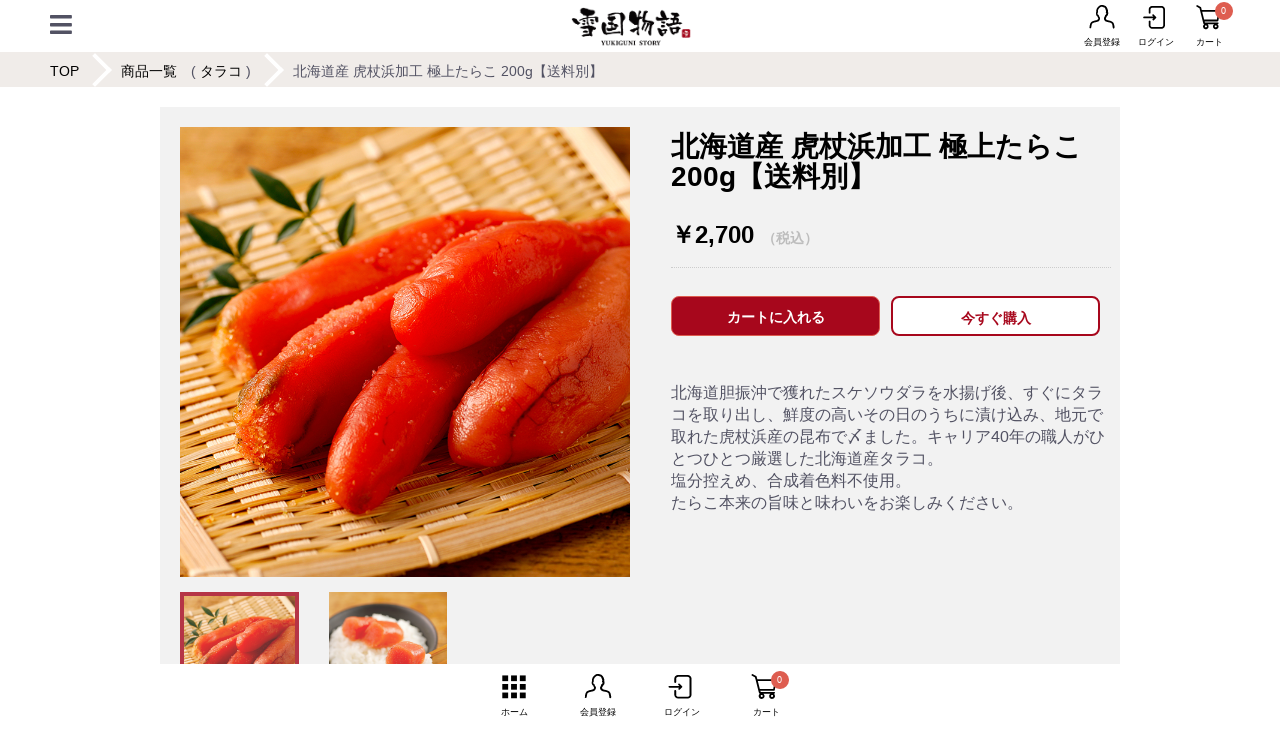

--- FILE ---
content_type: text/html; charset=UTF-8
request_url: https://yukigunistory.com/products/detail/64
body_size: 7095
content:
<!doctype html>
<html lang="ja">
<head prefix="og: http://ogp.me/ns# fb: http://ogp.me/ns/fb# product: http://ogp.me/ns/product#">

<!-- ▼GTM_head -->
            <!-- Google Tag Manager -->
<script>(function(w,d,s,l,i){w[l]=w[l]||[];w[l].push({'gtm.start':
new Date().getTime(),event:'gtm.js'});var f=d.getElementsByTagName(s)[0],
j=d.createElement(s),dl=l!='dataLayer'?'&l='+l:'';j.async=true;j.src=
'https://www.googletagmanager.com/gtm.js?id='+i+dl;f.parentNode.insertBefore(j,f);
})(window,document,'script','dataLayer','GTM-W33PJ46');</script>
<!-- End Google Tag Manager -->
        <!-- ▲GTM_head -->

    <meta charset="utf-8">
    <meta name="viewport" content="width=device-width, initial-scale=1, shrink-to-fit=no">
    <meta name="eccube-csrf-token" content="SrRc3KL9WbRvtoqkGSUolmMs0xWwN0pVq0NSqYVQcCM">
    <title>雪国物語 / 北海道産 虎杖浜加工 極上たらこ 200g【送料別】</title>
                            <meta property="og:type" content="og:product" /><meta property="og:title" content="北海道産 虎杖浜加工 極上たらこ 200g【送料別】" />
<meta property="og:image" content="https://yukigunistory.com//html/upload/save_image/0426180030_6086812ee5495.jpg" />
<meta property="og:description" content="" />
<meta property="og:url" content="https://yukigunistory.com/products/detail/64" />
<meta property="product:price:amount" content="2700"/>
<meta property="product:price:currency" content="JPY"/>
<meta property="product:product_link" content="https://yukigunistory.com/products/detail/64"/>
<meta property="product:retailer_title" content="雪国物語"/>
        <link rel="icon" href="/html/user_data/assets/img/common/favicon.ico">
    <link rel="stylesheet" href="https://stackpath.bootstrapcdn.com/bootstrap/3.4.1/css/bootstrap.min.css" integrity="sha384-HSMxcRTRxnN+Bdg0JdbxYKrThecOKuH5zCYotlSAcp1+c8xmyTe9GYg1l9a69psu" crossorigin="anonymous">
    <link rel="stylesheet" href="https://use.fontawesome.com/releases/v5.3.1/css/all.css" integrity="sha384-mzrmE5qonljUremFsqc01SB46JvROS7bZs3IO2EmfFsd15uHvIt+Y8vEf7N7fWAU" crossorigin="anonymous">
    <link rel="stylesheet" href="//cdn.jsdelivr.net/jquery.slick/1.6.0/slick.css">
    <link rel="stylesheet" href="/html/template/default/assets/css/style.css">
    	<style>

		.slick-slider {
			margin-bottom: 15px;
		}

		.slick-dots {
			position: absolute;
			bottom: -45px;
			display: block;
			width: 100%;
			padding: 0;
			list-style: none;
			text-align: center;
		}

		.slick-dots li {
			position: relative;
			display: inline-block;
			width: 20px;
			height: 20px;
			margin: 0 5px;
			padding: 0;

			cursor: pointer;
		}

		.slick-dots li button {
			font-size: 0;
			line-height: 0;
			display: block;
			width: 20px;
			height: 20px;
			padding: 5px;
			cursor: pointer;
			color: transparent;
			border: 0;
			outline: none;
			background: transparent;
		}

		.slick-dots li button:hover,
		.slick-dots li button:focus {
			outline: none;
		}

		.slick-dots li button:hover:before,
		.slick-dots li button:focus:before {
			opacity: 1;
		}

		.slick-dots li button:before {
			content: " ";
			line-height: 20px;
			position: absolute;
			top: 0;
			left: 0;
			width: 12px;
			height: 12px;
			text-align: center;
			opacity: .25;
			background-color: black;
			border-radius: 50%;

		}

		.slick-dots li.slick-active button:before {
			opacity: .75;
			background-color: black;
		}

		.slick-dots li button.thumbnail img {
			width: 0;
			height: 0;
		}
		.copyright {
		    margin-bottom: 170px;
		}
	</style>
    <script src="https://code.jquery.com/jquery-3.3.1.min.js" integrity="sha256-FgpCb/KJQlLNfOu91ta32o/NMZxltwRo8QtmkMRdAu8=" crossorigin="anonymous"></script>
    <script>
        $(function() {
            $.ajaxSetup({
                'headers': {
                    'ECCUBE-CSRF-TOKEN': $('meta[name="eccube-csrf-token"]').attr('content')
                }
            });
        });
    </script>
                    <!-- ▼GTM_head -->
            <!-- Google Tag Manager -->
<script>(function(w,d,s,l,i){w[l]=w[l]||[];w[l].push({'gtm.start':
new Date().getTime(),event:'gtm.js'});var f=d.getElementsByTagName(s)[0],
j=d.createElement(s),dl=l!='dataLayer'?'&l='+l:'';j.async=true;j.src=
'https://www.googletagmanager.com/gtm.js?id='+i+dl;f.parentNode.insertBefore(j,f);
})(window,document,'script','dataLayer','GTM-KBSHZJR');</script>
<!-- End Google Tag Manager -->
        <!-- ▲GTM_head -->

                <link rel="stylesheet" href="/html/user_data/assets/css/customize.css">
</head>
<body id="page_product_detail" class="product_page">

<!-- ▼GTM_body -->
            <!-- Google Tag Manager (noscript) -->
<noscript><iframe src="https://www.googletagmanager.com/ns.html?id=GTM-W33PJ46"
height="0" width="0" style="display:none;visibility:hidden"></iframe></noscript>
<!-- End Google Tag Manager (noscript) -->
        <!-- ▲GTM_body -->

        <!-- ▼GTM_body -->
            <!-- Google Tag Manager (noscript) -->
<noscript><iframe src="https://www.googletagmanager.com/ns.html?id=GTM-KBSHZJR"
height="0" width="0" style="display:none;visibility:hidden"></iframe></noscript>
<!-- End Google Tag Manager (noscript) -->
        <!-- ▲GTM_body -->


<div class="ec-layoutRole">
                <div class="ec-layoutRole__header">
                <!-- ▼ヘッダー(商品検索・ログインナビ・カート) -->
            	<div class="header" id="header">
		<div class="headerRow">
			<div class="menuDiv">
				<div class="ec-headerNav">
					<i class="fas fa-bars"></i>
					<i class="dli-close"></i>
				</div>
			</div>

			<div class="logoDiv">
				<h1>
					<a href="https://yukigunistory.com/">
						<img src="/html/template/default/assets/img/common/logo.png" alt="雪国物語">
					</a>
				</h1>
			</div>

			<div class="opDiv">
									<a href="https://yukigunistory.com/entry"  class="new-user">
						<img src="/html/template/default/assets/img/common/fa-user-o.svg" alt="会員登録">
						<span class="opDivStr">会員登録</span>
					</a>
					<a href="https://yukigunistory.com/mypage/login" class="login-in">
						<img src="/html/template/default/assets/img/common/fa-sign-in.svg" alt="ログイン">
						<span class="opDivStr">ログイン</span>
					</a>
				
				<a href="https://yukigunistory.com/cart"" class="cart">
					<img src="/html/template/default/assets/img/common/fa-shopping-cart.svg" alt="カート">
					<span class="ec-cartNavi__badge">0</span>
					<span class="opDivStr">カート</span>
				</a>
			</div>
		</div>
	</div>

	<div class="ec-menu_area">
		<div class="menu">
			<ul class="menu_area menu_area_1">
				<li><a href="/products/list">すべての商品を見る</a></li>
			</ul>
			<div class="next"></div>
				<ul class="category categoryLink">
					
				</ul>
			<div class="next"></div>

			 <ul class="menu_area menu_area_2">
				<li><a href="/help/about">雪国物語とは?</a></li>
				<li><a href="/guide">ご利用ガイド</a></li>
				<li><a href="/contact">お問い合わせ</a></li>
			</ul>
			
			<div class="next"></div>
			
			<div class="closeBottom">close</div>
			
		</div>
		
	</div>
        <!-- ▲ヘッダー(商品検索・ログインナビ・カート) -->

        </div>
    
                <div class="ec-layoutRole__contentTop">
                <!-- ▼パンクズ -->
            
<div id="header-image-main" class="breadcrumbs">
	<div id="header-image-main-inside">
	
		<!-- https://coliss.com/articles/build-websites/operation/css/breadcrumb-with-arrow-shaped-links.html -->
			<div id="breadcrumbs-container" class="cryout two-columns-right">
				<div id="breadcrumbs-container-inside">
					<div id="breadcrumbs">
						<nav id="breadcrumbs-nav" itemprop="breadcrumb">
							<a href="https://yukigunistory.com/" title="Home">
								<i class="icon-bread-home"></i>
								<span class="screen-reader-text">TOP</span>
							</a>
							
							<span class="icon-bread-arrow"></span>
							
							<a href="https://yukigunistory.com/products/list">
								<spann class="current">商品一覧</span>
							</a>
		
																																	<span class="current">
									(																			
																							<a href="https://yukigunistory.com/products/list?categorys_id=13">タラコ</a>
																																											
									)</span>
									<span class="icon-bread-arrow"></span>
									<span class="current">
										北海道産 虎杖浜加工 極上たらこ 200g【送料別】
									</span>
																					</nav>
					</div>
				</div>
			</div>
			
			</div>
</div>

        <!-- ▲パンクズ -->

        </div>
    
    <div class="ec-layoutRole__contents">
                
                
        <div class="ec-layoutRole__main">
                        
                        











	<div class="ec-productRole">
		<div class="ec-grid2">
			<div class="ec-grid2__cell">
				<div class="ec-sliderItemRole">

					<div class="item_visual">
													<div class="slide-item"><img src="/html/upload/save_image/0426180030_6086812ee5495.jpg"></div>
													<div class="slide-item"><img src="/html/upload/save_image/0518164657_60a370f15969a.jpg"></div>
											</div>
					<div class="item_nav">
													<div class="slideThumb" data-index="0"><img src="/html/upload/save_image/0426180030_6086812ee5495.jpg"></div>
													<div class="slideThumb" data-index="1"><img src="/html/upload/save_image/0518164657_60a370f15969a.jpg"></div>
											</div>
				</div>
			</div>
			<div class="ec-grid2__cell">
				<div class="ec-productRole__profile">
										<div class="ec-productRole__title">
						<h2 class="ec-headingTitle">北海道産 虎杖浜加工 極上たらこ 200g【送料別】</h2>
					</div>

																															<div class="ec-productRole__price">
													<div class="ec-price">
								<span class="ec-price__price">￥2,700</span>
								<span class="ec-price__tax"></span>
								<span class="zei">（税込）</span>
							</div>
												
					</div>
											<form action="https://yukigunistory.com/products/add_cart/64" method="post" id="form1" name="form1" class="productsForm1">
								<div class="ec-productRole__actions">
																		<inuput type="hidden" name="quantity" value="1">
								</div>
								<div class="ec-productRole__btn">
									<button type="submit" class="ec-blockBtn--action add-cart">
										カートに入れる
									</button>
								</div>
							<input type="hidden" id="product_id" name="product_id" value="64" /><input type="hidden" id="ProductClass" name="ProductClass" value="73" /><div class="form-group"><label for="quantity" class="required">Quantity</label><input type="number" id="quantity" name="quantity" required="required" min="1" maxlength="9" class="form-control" value="1" /></div><input type="hidden" id="_token" name="_token" value="CFgAEhC7U9FO3qp668xf7VSaxfgsqOBGpq9Ctglj0aU" />
						</form>
										<div class="ec-modal">
						<div class="ec-modal-overlay">
							<div class="ec-modal-wrap">
								<span class="ec-modal-close"><span class="ec-icon"><img src="/html/template/default/assets/icon/cross-dark.svg" alt=""/></span></span>
								<div id="ec-modal-header" class="text-center">カートに追加しました。</div>
								<div class="ec-modal-box">
									<div class="ec-role">
										<span class="ec-inlineBtn--cancel">お買い物を続ける</span>
										<a href="https://yukigunistory.com/cart" class="ec-inlineBtn--action">カートへ進む</a>
									</div>
								</div>
							</div>
						</div>
					</div>
										<form action="https://yukigunistory.com/products/add_cart/64" method="post" id="form1" name="form1"  class="productsForm2">
							<div class="ec-productRole__actions">
																<inuput type="hidden" name="quantity" value="1">
							</div>
							<div class="ec-productRole__btn">
								<button type="submit" class="ec-blockBtn--action add-cart-new ">
									今すぐ購入
								</button>
							</div>
						
					</form>
										
				</div>
				<div class="ec-productRole__description description1">
					北海道胆振沖で獲れたスケソウダラを水揚げ後、すぐにタラコを取り出し、鮮度の高いその日のうちに漬け込み、地元で取れた虎杖浜産の昆布で〆ました。キャリア40年の職人がひとつひとつ厳選した北海道産タラコ。<br />
塩分控えめ、合成着色料不使用。<br />
たらこ本来の旨味と味わいをお楽しみください。
				</div>
			</div>
		



		</div>
		<dvi class="clear"></dvi>
					<div class="ec-productRole__description productFreeArea">
				 <dl>
	<dt>名称</dt>
	<dd>北海道産 虎杖浜加工 極上たらこ</dd>
	<dt>内容量</dt>
	<dd>200g</dd>
	<dt>原材料</dt>
	<dd>すけそうたら卵（北海道産）、食塩／調味料（アミノ酸等）、ソルビット、酸化防止剤（ビタミンC）、酒精、ナイアシン、トレハロース、ｐH調整剤、甘味料（アセスルファムK、スクラロース）、発色剤（亜硝酸Na）</dd>
	<dt>お召し上がり方</dt>
	<dd>
		解凍してそのまま、又は焼いてお召し上がりください。
	</dd>
<dt>賞味期限</dt>
	<dd>
【冷凍】1ヶ月以内（冷凍−18℃以下で保存）※印字されている賞味期限は業務用の冷凍庫にて−18℃以下で保たれた一定の温度管理のもと保管をした場合の期限となっております。ご家庭用の冷凍庫の場合は、業務用冷凍庫に比べて保存温度が高いため品質が損なわれる可能性がございます。なるべく早めにお召し上がりいただくことを推奨致します。（解凍後は当日中）<br>
【冷蔵】当日中	</dd>

	<dt>発送方法</dt>
	<dd>
		冷凍発送
	</dd>
	<dt>原料原産地</dt>
	<dd>
		北海道産
	</dd>
</dl>
			</div>
				
							<div class="ec-productRole__category">
										<ul class="ec-productRole__tags">
																									<li class="ec-productRole__tag tag_c"><a href="https://yukigunistory.com/products/list?categorys_id=13">タラコ</a></li>
																	</ul>
			</div>
		
		
	</div>




<div class="cart_footer">
											<form action="https://yukigunistory.com/products/add_cart/64" method="post" id="form1" name="form1" class="productsForm1">
							
								<div class="ec-productRole__actions">
																		<inuput type="hidden" name="quantity" value="1">
								</div>
								<div class="ec-productRole__btn">
									<button type="submit" class="ec-blockBtn--action add-cart">
										カートに入れる
									</button>
								</div>
								
							</form>
						
						
												<form action="https://yukigunistory.com/products/add_cart/64" method="post" id="form1" name="form1"  class="productsForm2">
						
							<div class="ec-productRole__actions">
																<inuput type="hidden" name="quantity" value="1">
							</div>
							<div class="ec-productRole__btn">
								<button type="submit" class="ec-blockBtn--action add-cart-new ">
									今すぐ購入
								</button>
							</div>
						
						
					</form>

</div>

                                </div>

                    </div>

        
                <div class="ec-layoutRole__footer">
                <!-- ▼フッター -->
            <div class="ec-footerRole">
	<div class="ec-footerRole__inner">
		<div class="ec-footerTitle">
			
			<div class="en"><img src="/html/template/default/assets/img/common/0.png" alt="雪国物語"></div>
		
			<div class="ec-footerTitle__logo">
				<a href="https://yukigunistory.com/">
					<img src="/html/template/default/assets/img/common/logo.png" alt="雪国物語">
				</a>
			</div>

		</div>
		<ul class="ec-footerNavi">
			<li class="ec-footerNavi__link ec-footerNavi__link_first">
				<a href="/">トップ</a>
			</li>
			<li class="ec-footerNavi__link">
				<a href="https://yukigunistory.com/help/company">会社概要</a>
			</li>
			<li class="ec-footerNavi__link">
				<a href="https://yukigunistory.com/guide">ご利用ガイド</a>
			</li>
			<li class="ec-footerNavi__link">
				<a href="https://yukigunistory.com/help/about">雪国物語とは？</a>
			</li>
			<li class="ec-footerNavi__link">
				<a href="/user_data/how_to_eat">美味しい食べ方</a>
			</li>
			<li class="ec-footerNavi__link">
				<a href="https://yukigunistory.com/help/privacy">プライバシーポリシー</a>
			</li>
			<li class="ec-footerNavi__link">
				<a href="https://yukigunistory.com/help/tradelaw">特定商取引法に基づく表記</a>
			</li>
			<li class="ec-footerNavi__link">
				<a href="https://yukigunistory.com/contact">お問い合わせ</a>
			</li>
		</ul>
		<div class="sns">
		
		</div>
		<div class="ec-footerTitle copyright">
			<div class="ec-footerTitle__copyright">© YUKIGUNI STORY</div>
		</div>
	</div>
</div>

<div class="footerMenu">
	<div class="menu">
		<a href="https://yukigunistory.com/" class="home">
			<img src="/html/template/default/assets/img/common/fa-shopping-home.svg" alt="ホーム">
			<span class="opDivStr">ホーム</span>
		</a>
				<a href="https://yukigunistory.com/entry"  class="new-user">
			<img src="/html/template/default/assets/img/common/fa-user-o.svg" alt="会員登録">
			<span class="opDivStr">会員登録</span>
		</a>
		<a href="https://yukigunistory.com/mypage/login" class="login-in">
			<img src="/html/template/default/assets/img/common/fa-sign-in.svg" alt="ログイン">
			<span class="opDivStr">ログイン</span>
		</a>
		
		<a href="https://yukigunistory.com/cart"" class="cart">
			<img src="/html/template/default/assets/img/common/fa-shopping-cart.svg" alt="カート">
			<span class="ec-cartNavi__badge">0</span>
			<span class="opDivStr">カート</span>
		</a>
	</div>
</div>

        <!-- ▲フッター -->

        </div>
    </div><!-- ec-layoutRole -->

<div class="ec-overlayRole"></div>
<div class="ec-drawerRoleClose"><i class="fas fa-times"></i></div>
<div class="ec-drawerRole">
        </div>
<div class="ec-blockTopBtn pagetop">ページトップへ</div>
<script src="https://stackpath.bootstrapcdn.com/bootstrap/3.4.1/js/bootstrap.min.js" integrity="sha384-aJ21OjlMXNL5UyIl/XNwTMqvzeRMZH2w8c5cRVpzpU8Y5bApTppSuUkhZXN0VxHd" crossorigin="anonymous"></script>
<script src="https://cdn.jsdelivr.net/jquery.slick/1.6.0/slick.min.js"></script>
<script>
var eccube_lang = {
    "common.delete_confirm":"削除してもよろしいですか?"
}
</script><script src="/html/template/default/assets/js/function.js"></script>
<script src="/html/template/default/assets/js/eccube.js"></script>
	<script>
		eccube.classCategories = {"__unselected":{"__unselected":{"name":"\u9078\u629e\u3057\u3066\u304f\u3060\u3055\u3044","product_class_id":""}},"__unselected2":{"#":{"classcategory_id2":"","name":"","stock_find":true,"price01":"","price02":"2,700","price01_inc_tax":"","price02_inc_tax":"2,700","product_class_id":"73","product_code":"64","sale_type":"1"}}};

		// 規格2に選択肢を割り当てる。
		function fnSetClassCategories(form, classcat_id2_selected) {
			var $form = $(form);
			var product_id = $form.find('input[name=product_id]').val();
			var $sele1 = $form.find('select[name=classcategory_id1]');
			var $sele2 = $form.find('select[name=classcategory_id2]');
			eccube.setClassCategories($form, product_id, $sele1, $sele2, classcat_id2_selected);
		}

			</script>
	<script>
		$(function() {
			$(".ec-productRole__description").each(function(){
				$(this).html( $(this).html().replace(/((http|https|ftp):\/\/[\w?=&.\/-;#~%-]+(?![\w\s?&.\/;#~%"=-]*>))/g, '<a href="$1" target="break">$1</a> ') );
			});
		
			// bfcache無効化
			$(window).bind('pageshow', function(event) {
				if (event.originalEvent.persisted) {
					location.reload(true);
				}
			});

			$('.item_visual').slick({
				dots: false,
				arrows: false,
				responsive: [{
					breakpoint: 768,
					settings: {
						dots: true
					}
				}]
			});

			$('.slideThumb').on('click', function() {
				var index = $(this).attr('data-index');
				$('.item_visual').slick('slickGoTo', index, false);
			})
		});
	</script>
	<script>
		$(function() {
			$('.add-cart').on('click', function(event) {
				
				
				// 個数フォームのチェック
				if ($('#quantity').val() < 1) {
					$('#quantity')[0].setCustomValidity('1以上で入力してください。');
					return true;
				} else {
					$('#quantity')[0].setCustomValidity('');
				}

				event.preventDefault();
				$form = $('#form1');
				$.ajax({
					url: $form.attr('action'),
					type: $form.attr('method'),
					data: $form.serialize(),
					dataType: 'json',
					beforeSend: function(xhr, settings) {
						// Buttonを無効にする
						$('.add-cart').prop('disabled', true);
					}
				}).done(function(data) {
					// レスポンス内のメッセージをalertで表示
					$.each(data.messages, function() {
						$('#ec-modal-header').html(this);
					});

					$('.ec-modal').show()

					// カートブロックを更新する
					$.ajax({
						url: "https://yukigunistory.com/block/cart",
						type: 'GET',
						dataType: 'html'
					}).done(function(html) {
						$('.ec-headerRole__cart').html(html);
					});
				}).fail(function(data) {
					alert('カートへの追加に失敗しました。');
				}).always(function(data) {
					// Buttonを有効にする
					$('.add-cart').prop('disabled', false);
				});
			});

			$('.add-cart-new').on('click', function(event) {
				
				
				// 個数フォームのチェック
				if ($('#quantity').val() < 1) {
					$('#quantity')[0].setCustomValidity('1以上で入力してください。');
					return true;
				} else {
					$('#quantity')[0].setCustomValidity('');
				}

				event.preventDefault();
				$form = $('#form1');
				$.ajax({
					url: $form.attr('action'),
					type: $form.attr('method'),
					data: $form.serialize(),
					dataType: 'json',
					beforeSend: function(xhr, settings) {
						// Buttonを無効にする
						$('.add-cart').prop('disabled', true);
					}
				}).done(function(data) {
					// レスポンス内のメッセージをalertで表示
					$.each(data.messages, function() {
						$('#ec-modal-header').html(this);
					});

					//$('.ec-modal').show()

					// カートブロックを更新する
					$.ajax({
						url: "https://yukigunistory.com/block/cart",
						type: 'GET',
						dataType: 'html'
					}).done(function(html) {
						$('.ec-headerRole__cart').html(html);
					});
				}).fail(function(data) {
					alert('カートへの追加に失敗しました。');
				}).always(function(data) {
					// Buttonを有効にする
					$('.add-cart').prop('disabled', false);
					location.href ="/shopping";
				});
			});
		});
		$('.ec-modal-overlay, .ec-modal .ec-inlineBtn--cancel').on('click', function() {
			location.reload();
		});
	</script>
    <script src="/html/user_data/assets/js/customize.js"></script>
</body>
</html>


--- FILE ---
content_type: text/css
request_url: https://yukigunistory.com/html/user_data/assets/css/customize.css
body_size: 8805
content:
/* カスタマイズ用CSS */

@media (min-width: 751px) {
	.pc, .main_visual_pc{
		display: block;
	}
	.sp, .main_visual_sp{
		display: none;
	}
	.notPc{
		display: none!important;
	}
}

@media (max-width: 750px) {
	.pc, .main_visual_pc{
		display: none;
	}
	.sp, .main_visual_sp{
		display: block;
	}
	
}

.notShow{
	display: none!important;

}
.couponErrStr{
	color: #DE5D50;
}

h1 {
	margin: initial;
}

.clear {
	display: flex;
	clear: left;
}

#header, .ec-layoutRole .ec-layoutRole__contents {
	width: 100%;
	max-width: 1200px;
	margin: 0px auto;
}

.ec-footerNavi .ec-footerNavi__link a {
	text-decoration: initial;
	display: block;
}

.headerRow {
	width: 100%;
	max-width: 1200px;
	height: 50px;
	position: fixed;
	display: flex;
	justify-content: space-between;
}

.ec-layoutRole__contentTop {
	padding-top: 42px!important;
}

.headerRow div {
	float: left;
	height: 50px;
}

.l_25 {
	margin-left: 2.5%;
}

.r_25 {
	margin-right: 2.5%;
}

.menuDiv{
	width:33%;
}
.logoDiv{
	width:33%;
}
.opDiv{
	width:34%;
	text-align: right;
	margin-top:5px;
	float: right;
	margin-right:5px;
}

.opDiv a{
	text-align: center;
}
.logoDiv h1 {
	text-align: center;
	margin: 0px auto;
	padding: 5px;
	max-height: 50px;
}

.logoDiv a img {
	width: auto;
	max-height: 40px;
	margin-top:2px;
}

.opDiv .new-user, .opDiv .login-in, .opDiv .cart, .opDiv .mypage{
	width:50px;
	display:inline-block;
}
.opDiv .new-user img, .opDiv .login-in img, .opDiv .cart img, .opDiv .mypage img{
	width:38px;
}
.opDivStr::before{
	content: "\A";
	white-space: pre;
}
.opDivStr{
	color: black;
	font-size: 9px;
	padding:0px;
	margin-top:-5px;
}
.opDivStr.small{
	font-size: 8px;
}
.opDiv .cart, .menu .cart{
	position: relative;
}

.opDivStr:hover, .opDivStr:hover {
	text-decoration: none;
}
.ec-cartNavi__badge {
	width: 18px;
	display: inline-block;
	border-radius: 99999px;
	box-sizing: border-box;
	padding: 6px;
	height: 18px;
	font-size: 9px;
	line-height: 0.7;
	vertical-align: top;
	color: #fff;
	text-align: left;
	white-space: nowrap;
	background-color: #DE5D50;
	position: absolute;
	right: 2px;
	top: -3px;
}

.menu .cart .ec-cartNavi__badge {
	right: 2px;
	top: -3px;
}

.footerMenu .menu a{
	width:50px;
	display:inline-block;
	margin: 0px 15px;
}
.footerMenu .menu a img{
	width:40px;
}

/* ヘッダー メニュー*/

.ec-headerNav {
	padding: 7.5px 10px;
	width: 50px;
	font-size: 25px;
	cursor: pointer;
}

.login {
	padding: 10px 10px 0px;
}

.ec-cartNavi {
	padding: 10px 0 0 0px;
	background-color: inherit;
}
/*
.ec-cartNavi .ec-cartNavi__badge {
	background-color: inherit!important;
	left: 35%!important;
	top: 12px!important;
	font-size: 14px!important;
	z-index: 99!important;
	color: #525263!important;
}
*/
.ec-cartNavi .ec-cartNavi__icon {
	font-size: 25px;
}
.block_10.r_25.login{
	margin-left:-10px;
	margin-right:15px;
}
.block_10.r_25.login{
	padding-right:20px;
}
.main {
	display: inline-block;
}

.main * img {
	display: inline-block;
	width: 100%;
	max-width: 1200px;
	height: auto;
	padding: 10px ;
	margin-top: 60px;
	margin-bottom:5px;
	border-radius: 20px;
	overflow: hidden;
}

.slick-dots{
	position: initial;
	background: #ebe6e2;
	margin:-10px auto 0px;
	padding-bottom:5px;
}

.slick-dots  li, .slick-dots ul li button, .slick-dots  li button::before {
	width: 40px;
	height: 5px;
	border-radius: 5px;
}

.main div {
	background: #ebe6e2;
}


/* メニュー */

.activeMenu {
	display: block !important;
	height: 100%;
	position: fixed;
	background: #fff;
	margin-top: 50px;
	overflow: scroll;
	width: 100%;
	z-index: 99;
}

.categoryLink {
	cursor: pointer;
}


.fa-shopping-cart::before {
    content: "";
    position: absolute;
    width:50px;
    height:50px;
	/* background-image: url(/html/template/default/assets/img/common/cart_on.png);  */
		background-image: url(/html/template/default/assets/img/common/fa-shopping-cart.svg); 
	background-repeat:no-repeat;
}

.sp_login{
    width:50px;
    height:auto;
	margin-left:-10px;
}

/* 検索 */

.ec-headerSearch {
	background-color: #666666;
	padding: 10px;
}


/* パンクズ */

#breadcrumbs {
	background-color: #f0ece9;
	padding: 3px;
	margin: 10px 0px 0px;
	width: 100%;
	display: block !important;
	white-space: nowrap;
}

#breadcrumbs-nav {
	max-width: 1200px;
	margin: 0px auto;
}

a, a:hover {
	text-decoration: none;
}

.ec-headerNav {
	text-align: initial;
}

body {
	background-color: #fff;
}

.categoryLabel, .searchForm_closeBtn, .searchbottomArea, .tagLabel {
	cursor: pointer;
}

.ec-searchnavRole .ec-searchnavRole__infos {
	border-top: initial;
}

.ec-productRole{
	max-width:1200px;
}

.burner{
	background: #f7f7f7;
	padding: 20px 20px 0px;
	display: inline-block;
	width:100%;
	
}
.burner div img{
	width:100%;
	margin-bottom:20px;
}

.dli-close {
	display: none;
	vertical-align: middle;
	color: #333;
	line-height: 1;
	width: 0.9em;
	height: 0.1em;
	background: currentColor;
	position: relative;
	transform: rotate(45deg);
	top: -2px;
}

.ec-cartNavi {
	width: 45px;
}

.dli-close::before {
	content: '';
	position: absolute;
	top: 0;
	left: 0;
	width: 100%;
	height: 100%;
	background: inherit;
	border-radius: inherit;
	transform: rotate(90deg);
}

.searchbottomArea {
	color: #fff;
	width: 200px!important;
	border: 1px solid #cab270;
	background: #cab270;
	border-radius: 4px;
	margin: 40px auto 20px auto;
	padding: 10px;
	text-align: center;
}

.closeBottom {
	background-color: white;
	border-color: #666666;
	border: 2px solid;
	color: #666666;
	border-radius: 30px;
	width: 200px;
	height: 40px;
	margin: 40px auto;
	font-size: 16px;
	text-align: center;
	padding-top: 7px;
	cursor: pointer;
}

.ec-search_area div {
	width: 100%;
}

.searchForm_closeBtn, .ec-menu_area {
	display: none;
}

.is-open {
	margin-left: 40px;
}

.is-open {
	background-color: #f2f2f2!important;
	background-image: none!important;
}

.searchForm_closeBtn span {
	position: absolute;
	display: block;
	width: 14px;
	height: 2px;
	left: calc(50% - 7px);
	background: #403a39;
	border-radius: 4px;
}

.searchForm_closeBtn {
	width: 35px;
	height: 35px;
	background: #f2f2f2;
	border-radius: 50%;
	margin-right: 5px;
	position: absolute;
	left: 4px;
}

.searchForm_closeBtn span:first-child {
	-webkit-transform: rotate(-45deg);
	transform: rotate(-45deg);
	top: calc(50% - 1px);
}

.searchForm_closeBtn span:nth-child(2) {
	-webkit-transform: rotate(45deg);
	transform: rotate(45deg);
	top: calc(50% - 1px);
}

.ec-headerNaviRole {
	margin: 0 auto;
	padding-left: 0px;
	padding-right: 0px;
	padding-top: 5px;
	box-sizing: border-box;
	font-size: 16px;
	line-height: 1.4;
	color: #525263;
	-webkit-text-size-adjust: 100%;
	width: 100%;
	max-width: 1920px;
	display: flex;
	justify-content: space-between;
	align-items: center;
	padding-bottom: 0px;
	position: fixed;
	top: -40px;
	left: 0;
	height: auto;
	background-color: #fff;
	z-index: 99;
	height: 160px;
}

.headerRow, .ec-headerRole__navSP {
	width: 100%;
	background-color: #fff;
	z-index: 99;
}

.ec-layoutRole__contents {
	z-index: -1;
}

.ec-headerSearch .ec-headerSearch__keyword {
	color: #525263;
	border: 1px solid #ccc;
	background-color: #f6f6f6;
	border-radius: 10px;
	width: 100%;
}

.ec-headerSearch .ec-headerSearch__keyword input[type="search"] {
	width: 100%;
	height: 100%;
	border-radius: 50px;
	padding: 4px 0 4px 30px;
	-webkit-transition: .1s;
	transition: .1s;
	background-color: #f2f2f2;
	background-image: url(/html/template/default/assets/icon/search-dark.svg); 
	background-repeat: no-repeat;
	background-position: 10px;
	background-size: 12px auto;
}

.ec-headerRole__title {
	max-width: 120px;
}

.ec-headerRole_left {
	float: left;
}

.ec-headerRole_right {
	float: right;
}

.ec-headerNaviRole .ec-headerNaviRole__nav {
	display: inline;
}

.categoryLabel, .tagLabel, .ec-newItemRole__tag li {
	margin: 0px 4px 8px 0px;
	padding: 4px 5px;
	color: #cab270!important;
	font-size: 12px;
	border: 1px solid #cab270;
	background: #fff;
	border-radius: 4px;
	display: inline-block;
}

.activeLabel {
	color: #fff!important;
	background: #cab270;
}

.closeSearchArea {
	width: 100px;
	height: 20px;
	display: inline-flex;
	position: fixed;
	cursor: pointer;
	margin: 10px auto;
	background-color: #cab270;
	text-align: center;
}

.descriptionStr {
	margin: 0px 0px 20px 0px;
	line-height: 1.8;
}

.descriptionStr {
	line-height: 1.8;
}

.ec-headerTitle__title {
	padding-top: 5px;
	padding-left: 10px;
}

.menu_area {
	clear: both;
	width: 100%;
	float: none;
	display: block;
	left: 0px;
	list-style-type: none;
	padding: 0px;
	margin: 0px;
}

.menu_area li {
	clear: both;
	width: 100%;
	float: none;
	border-bottom: 1px solid #f0efe9;
	padding: 10px;
}

.menu_area li a, .screen-reader-text {
	color: black;
}

.category li a {
	color: #fff;
}

.menu_area_1 li:nth-child(1) {
	border-bottom: 1px solid #f0efe9;
	border-top: 1px solid #f0efe9;
}

.menu_area_2 li:nth-child(1) {
	border-top: 1px solid #f0efe9;
	margin-bottom: 100;
}

.ec-menu_area .next {
	clear: both;
	width: 100%;
	float: left;
}

.activeMenuBody {
	display: none;
}

.ec-menu_area .category {
	width: 100%;
	background: #fafafa;
	display: inline-block !important;
	padding: 0px;
	border-bottom: 1px solid #f0efe9;
	padding: 10px 0px 10px 0px;
}

.ec-menu_area .category li {
	float: left;
	margin: 5px 3%;
	width: 44%;
}

.ec-menu_area .category li {
	display: -webkit-box;
	display: -ms-flexbox;
	display: flex;
	-webkit-box-align: center;
	-ms-flex-align: center;
	align-items: center;
	-webkit-box-pack: center;
	-ms-flex-pack: center;
	justify-content: center;
	background-position-x: 0%;
	background-position-y: 0%;
	background-size: auto;
	border-radius: 4px;
	padding: 35px;
	background-size: cover;
	background-position: 50%;
	position: relative;
	font-weight: bolder;
	text-shadow: 1px 2px 3px #808080;
}

.ec-menu_area .category li a {
	width: 100%;
	height: 10px;
}


.productsForm1 .form-group {
	display: none;
}

.productsForm1, .productsForm2 {
	float: left;
	width: 47.5%;
}

.ec-role .ec-inlineBtn--cancel, .ec-role .ec-inlineBtn--action {
	width: 200px;
	margin: 10px;
	0px;
}

.productsForm1 {
	margin-right: 2.5%
}

.productsForm2 {
	margin-left: 2.5%
}

.ec-menu_area * li {
	list-style: none;
}

.ec-search_area {
	display: none;
}

.ec-search_area div p {
	margin: 20px 0px 10px;
}

.showSearch {
	height: auto;
	display: block;
	background: #fafafa;
	z-index: 99;
	padding: 10px 40px 40px 40px;
	width: 100%;
	max-width: 100%;
	min-width: 100%;
}

.categoryList1 {
	min-height: 120px;
}

.categoryList1 ul {
	list-style: none;
	border-radius: 10px;
	padding-left: 20px;
	display: inline-block;
	width: 100%;
}

.categoryList1 h2 {
	font-size: 10px;
	margin-left: 20px;
}

.categoryList1 .list {
	overflow-x: scroll;
}

.categoryList1 .list ul {
	overflow-x: scroll;
	display: flex;
	width: 100%;
}

.categoryList1 .list ul li {
	float: left;
	width: 80px;
	height: 110px;
	margin-right: 20px;
}

.categoryList1 .list ul li img {
	width: 80px;
	height: 80px;
}

.categoryList1 .list ul li div {
	font-size: 14px;
	color: #525263;
	text-align: center;
	margin-top: 10px;
}

.topItemList {
	background: #f7f7f7;
	padding: 20px 0px;
	display: inline-block;
	width: 100%;
}

.categoryList2 {
	min-height: 200px;
	background: #f7f7f7;
	margin-top: -10px;
	padding-top: 20px;
	display: inline-block;
	width: 100%;
}

.popular h2, .new h2, .categoryList h2, .categoryList2 h2 {
	font-size: 18px;
	margin-left: 20px;
	font-weight: bold;
}

.arrow {
	position: relative;
	display: inline-block;
}

.arrow::after {
	content: '';
	width: 9px;
	height: 9px;
	border: 0px;
	border-top: solid 2px #525263;
	border-right: solid 2px #525263;
	-ms-transform: rotate(#525263);
	-webkit-transform: rotate(45deg);
	transform: rotate(45deg);
	position: absolute;
	top: 50%;
	left: 105%;
	margin-top: 0px;
}

.categoryList2 ul {
	list-style: none;
	border-radius: 10px;
	padding-left: 20px;
	display: inline-block;
	width: 100%;
	margin-bottom: 50px;
}

.categoryList2 ul li {
	width: 100%;
	font-weight: bold;
}

.categoryList2 ul li:last-child {
	border-bottom: inherit!important;
}

.topLabel {
	background-color: #efefef;
}

.topLabelFirst .topLabel {
	background-color: #f5a623;
	color: white;
}

.topLabelFirst .topLabel {
	border-radius: 10px 0px 0 0;
}

.topLabelFirst .topName {
	border-radius: 0 10px 0 0;
}

.last .topLabel, .last .topLabel img {
	border-radius: 0 0 0px 10px;
}

.last .topName {
	border-radius: 0 0 10px 0;
}

.topName {
	color: #525263;
}

.topName span {
	position: relative;
	display: inline-block;
	float: right;
}

.topName span::after {
	content: '';
	width: 9px;
	height: 9px;
	border: 0px;
	border-top: solid 2px #525263;
	border-right: solid 2px #525263;
	-ms-transform: rotate(#525263);
	-webkit-transform: rotate(45deg);
	transform: rotate(45deg);
	position: absolute;
	margin-top: 7px;
}

.topName, .topLabel {
	float: left;
}

.topLabel {
	width: 20%;
	height: 60px;
	float: left;
	border-bottom: solid 1px #efefef;
}

.topLabelFirst a .topLabel {
	text-align: center;
}

.topLabel img {
	height: 100%;
	width: 100%;
	text-align: left;
	object-fit: cover;
}

.topLabel h5 {
	padding-top: 12px;
	font-weight: bold;
}

.topName {
	width: 75%;
	height: 60px;
	background-color: white;
	border-bottom: solid 1px #efefef;
	padding: 20px 20px 20px 20px;
}

body {
	position: relative;
}

.footerMenu {
	text-align: center;
	position: fixed;
	bottom: 0;
	width: 100%;
	background-color: white;
	z-index: 1000;
	text-align: center;
	display: inline-block;
}

.footerMenu .menu {
	padding-top: 10px;
	text-align: center;
	display: inline-block;
}

.footerMenu .menu div {
	max-width: 80px;
	padding: 0px;
	width: 80px;
	display: inline-block;
	text-align: center;
}

.footerMenu .menu div a p {
	text-align: center;
	margin: 5px auto;
	width: 80px;
}

.footerMenu .menu .login {}

.footerMenu .menu div a p {
	font-size: 8px;
	color: gray;
}
.footerMenu .ec-cartNavi .ec-cartNavi__icon{
	top:-21px;
	right:10px;
}


.ec-footerNavi {
	padding: 0;
	color: white;
	list-style: none;
	text-align: center;
}

.ec-productRole__profile, .ec-productRole__description, .ec-productRole__category {
	padding: 0px 5px!important;
}

.ec-productRole__description {
	word-break: break-all;
}

.ec-productRole .ec-productRole__category {
	border-bottom: initial;
}

.ec-productRole__description dl dt {
	background-color: rgb(242, 242, 242);
	padding: 5px;
}

.ec-productRole__description dl dd {
	padding: 5px;
	border-left: 1px solid rgb(242, 242, 242);
	border-right: 1px solid rgb(242, 242, 242);
	border-bottom: 1px solid rgb(242, 242, 242);
}

.ec-newItemRole__list {
	overflow-x: scroll;
	display: flex;
	width: 100%;
	flex-wrap: initial!important;
}

.ec-newItemRole__listItem {
	flex: 0 0 calc(40%);
	float: left;
	position: relative;
	margin-right: 3%!important;
	border-radius: 10px;
}

.ec-newItemRole .ec-newItemRole__listItemTitle {
	margin: 10px;
	font-weight: initial;
}

.ec-newItemRole__listItem a img {
	border-radius: 15px 15px 0px 0px;
}

.ec-newItemRole__listItem a p {
	padding: 10px;
}

.ec-newItemRole__listItem{
	position:relative;
}

.ec-newItemRole__listItemPrice {
	text-align: right;
	font-size: 18px!important;
	margin-right: 5px;

}

.ec-newItemRole__tag {
	margin-left: 5px;
}

.ec-cartNavi .ec-headerNav__itemLink {
	display: none!important;
}

.ec-shelfGrid .ec-shelfGrid__item-image {
	width: 100%;
	height: auto;
}

.ec-shelfGrid .ec-shelfGrid__item:nth-child(2n + 1) {
	margin-right: 4%;
}

.ec-shelfGrid .ec-shelfGrid__item {
	width: 48%;
	display: flex;
	flex-direction: column;
}

.ec-searchnavRole .ec-searchnavRole__counter {
	margin-bottom: 0px;
}

.result {
	background: #f2f2f2;
	border-radius: 4px;
	width: 90%;
	margin: 20px 5%;
	padding: 10px 10px 20px 10px;
}

.result .search {
	text-align: center;
	text-decoration-line: underline;
	color: #cab270;
	cursor: pointer;
}

.ec-sliderRole, .ec-newItemRole {
	padding: 0px;
}

.keyword {
	font-weight: 10;
}

.keyword .word {
	margin-left: 10px;
	height: 40px;
}

.ec-pageHeader h1 {
	border-top: initial;
}

.ec-pageHeader {
	text-align: center;
	margin: 20px 0px;
}

.ec-footerTitle {
	padding: 10px 0 5px;
}

.en img{
	width: 30px!important;
	height: 30px!important;

}

.ec-footerRole {
	border-top: initial;
	margin-top: 10px!important;
	background: white;
	color: #7d7d7d;
	font-weight: 500;
}

.ec-footerNavi__link_first a {
	border-top: 2px solid #f7f7f7;
}

.ec-footerNavi .ec-footerNavi__link a {
	border-bottom: 2px solid #f7f7f7;
	padding: 10px 0!important;
}

.ec-footerTitle, .ec-footerNavi .ec-footerNavi__link a, #breadcrumbs-nav a {
	color: black!important;
}

.ec-footerTitle__logo * {
	max-width: 130px;
	height: auto;
}

.ec-productRole, .ec-sliderItemRole {
	padding:10px;
	margin-bottom:0px;
}
.ec-productRole{
	background: rgb(242, 242, 242);
}
.ec-productRole .slick-dots {
	display: none!important; 
}

.slick-dots {
/*	display: none!important; */
}

.ec-productRole__category {
	margin-top: 30px;
}

.ec-productRole .ec-productRole__tags {
	border-bottom: initial;
}

.ec-newItemRole__listItemTitle, .ec-newItemRole__listItemPrice, .tradelaw * a, #breadcrumbs-nav * a, .link {
	color: black!important;
}

.copyright {
	margin-bottom: 80px;
}

.ec-layoutRole__main {
	padding-bottom: 0px;
}

.ec-newItemRole__listItem {
	background: white;
}

.ec-headerNav__itemLink {
	display: block!important;
}


.about p {
	margin-bottom: 20px;
}

.ec-borderedDefs {
	border-top: initial;
}

.ec-shelfGrid__item * img {
	border-radius: 10px;
}

.price02-default {
	text-align: right;
	font-size: 20px!important;
}

.ec-shelfGrid__item-image {
	height: auto!important;
}

.nextPage {
	width: 250px;
	text-align: center;
	height: 40px;
	background-color: #e4051e;
	color: white;
	border-radius: 30px;
	padding-top: 8px;
	cursor: pointer;
	margin: 0px auto;
}
.ec-productRole .ec-productRole__price, .ec-headingTitle{
	color: initial;
	font-weight: bold;
}
.ec-headingTitle{
	font-size:28px!important;
}
.ec-price .ec-price__price{
	padding:0px;
	font-size: 24px;
}
.zei{
	font-size:14px;
	color : #bdbdbd;
}
.description1{
	width:100%;
	float:left;
	display: inline-block;
	margin:20px 0px; 
}
.item_nav{
	overflow-x: scroll;
	display: flex!important;
	flex-wrap: nowrap!important;
	margin-bottom:20px;
}
.item_nav .slideThumb{
	min-width:120px;
}

.slideThumbNow img{
	border: 4px solid;
	color: #a7071c;
}
.ec-blockBtn--action{
	background-color : #a7071c;
}

.productsForm2 .ec-productRole__btn button, .productsForm1 .ec-productRole__btn button, .ec-blockBtn--cancel, .ec-blockBtn--action {
	border-radius: 8px!important;
}

.productsForm2 .ec-productRole__btn button, .ec-blockBtn--cancel{
	background-color: white!important;
	border-color: #a7071c!important;
	border: 2px solid!important;
	color: #a7071c!important;
}

.favorite_btn .ec-productRole__btn button {
	border-radius: 30px;
}
.ec-productRole .ec-productRole__btn{
	max-width:100%;
	width:100%;
	min-width:100%;
}

.notStock, .notStockFooter{
	margin:10px 0%;
	width:100%;
	max-width:100%;
}
.notStockFooter{
	margin:0px 10%;
	width:80%;
}

.line-right {
	border-right: 1px solid white;
}

.ec-newItemRole__tag {
	list-style: none;
	float: left;
	left: 0px;
	right: 0px;
	display: inline-block;
	text-align: left;
	padding-left: 0px;
}

.ec-newItemRole__tag li {
	float: left;
}

.ec-newItemRole__tag li a {
	color: #cab270!important;
}

.ec-newItemRole__listItemPrice {
	float: right;
}

.sp_about {
	height: 25px!important;
	width: auto!important;
	margin-right: 10px;
}

.cart_footer {
	display:none;
	bottom: 0;
	opacity: 0;
	position: fixed;
	transition: opacity .3s linear 0s;
	z-index: 1000;
	left: 50%;
	transform: translateX(-50%);
	width: 100%;
	opacity: 1 !important;
	padding: 10px 0px 75px 0px;
	background: #f5f5f5;
}
.cart_footer .productsForm1, .cart_footer .productsForm2{
	width: 40%;
	
}
.cart_footer .productsForm1 {
    margin-right: 5%;
    margin-left: 5%;
}

.nextAdd{
	border-radius: 30px;
	min-width:200px;
	margin-bottom:10px
}

.ec-input, .ec-orderDelivery__address{
	overflow-wrap: break-word;
	word-wrap: break-word;
}

.ec-productRole .ec-productRole__tag{
	margin-bottom:5px;
}
.ec-layoutRole__mainBottom * .ec-headerSearch, #page_product_list * .ec-headerSearch{
	display: block;
}

.ec-heading-bold{
	font-size: 20px;
}
h3{
	font-size: 16px;
}
.amazonImg, .cardImg, .atoharaiImg{
	max-width:280px!important;
	margin-top:10px;
	max-height:100px;
}
.amazonImg{
	max-width:150px!important;
}
.ec-off1Grid__cell h3{
	text-decoration: underline;
}

.ec-sliderItemRole .slideThumb{
	margin-bottom:5px;
}
.productFreeArea dl{
	display: flex; flex-wrap: wrap;
}
.productFreeArea dl dt, .productFreeArea dl dd {
	display: flex;
	flex-direction: column;
	justify-content: center;
	box-sizing: border-box;
}
.productFreeArea dl dt {
	background-color: #f5eee5!important;
	padding: 5px;
	float:left;
	width:30%;
	border-bottom: 2px solid #fbfbfb;
}
.productFreeArea dl dd {
	float:left;
	padding: 5px;
	border-left: 2px solid #fbfbfb;
	border-right: 2px solid #fbfbfb;
	border-bottom: 2px solid #fbfbfb;;
	background-color:white;
	width:70%;
}


.icon-bread-arrow{
    content: "";
    width: 24px;
    height: 24px;
    border-right: 4px solid #FFF;
    border-top: 4px solid #FFF;
    display: inline-block;
    transform: rotate(45deg);
    top: 3px;
	position: relative;
}
.current, .screen-reader-text{
	top:-3px;
	position: relative;
	margin-left:10px;
}

.descriptionStr h5{
	font-size: 16px!important;
	text-decoration:underline;
}
.descriptionStr h6{
	font-size: 14px!important;
}
.notlineB{
	border:0px;
}
.deliveryTable{
	overflow: scroll;
	width:300px;
	height :300px;
	text-align: center;
	display: inline-block;
}
.deliveryTable tbody{
	width:300px;
}
.deliveryTable * {
	font-size: 13px!important;
}
.deliveryTable * *{
	padding:2px;
}

.ec-productRole .ec-productRole__category a{
	color:white;
	background :#cccccc;
	padding:5px 10px;;
	border-radius: 3px;

}
.ec-productRole .ec-productRole__tag{
	border:initial;
	padding: 0px;
}
.topItemList.product_page, .burner.product_page{
	background: rgb(242, 242, 242);
}

.burner div a img{
	border-radius: 15px;
}

.category1set{
	border-radius:50%;
}

.ec-layoutRole__footer{
	margin-top:20px;
}

.ec-off1Grid__cell{
	margin:0px auto;
	width:100%;
}
.ec-off1Grid .ec-off1Grid__cell, ! .guide .ec-off1Grid .ec-off1Grid__cell{
	margin: auto;
}

#login_mypage * .ec-login__actions, #login_mypage * .ec-blockBtn--action{
	width: 90%;
	margin-top:0px!important;
}

#login_mypage * .ec-blockBtn--action a{
	color : white;
}

#coupon{
	display: none;
}

.notlist{
	width: 80%;
	margin: 20px 10%;
}
.ec-login .ec-login__link{
	margin-top: 0px;
}
.ec-login .ec-login__link a{
	color : white;
}
.ec-login .ec-login__link a.bk{
	color : black !important;
}

.productsForm1.top{
	width : 95%!important;
}
.productsForm1.top .ec-productRole__btn {
	min-width : initial!important;
}


@media (max-width: 750px) {
	#login_mypage * .ec-login__actions, #login_mypage * .ec-blockBtn--action{
		width: 100%;
		margin:20px 0px!important;
	}

	.ec-cartNavi .ec-cartNavi__badge{
		padding-left:7px;
	}
	.header .ec-cartNavi .ec-cartNavi__icon{
		top:-15px;
	}
	.ec-headerSearch, .ec-headerNaviRole .ec-headerNaviRole__search {
		width: 100%;
		margin: 0px auto;
		display: block;
	}

	.top__contents {
		background: #f5f1eb;
	}

	.ec-sliderItemRole .item_nav {
		display: block;
	}

	.ec-sliderItemRole .item_nav {
		background: rgb(242, 242, 242);
		padding: 10px 0px;
	}

	.ec-sliderItemRole .item_nav .slideThumb {
		float: left;
		width: 40%;
	}

	.slick-slider {
		margin-bottom: 0px!important;
	}

	.ec-layoutRole__main {
		position: relative;
		box-sizing: border-box;
	}

	.cart_footer {
		bottom: 0;
		opacity: 0;
		position: fixed;
		transition: opacity .3s linear 0s;
		z-index: 1000;
		left: 50%;
		transform: translateX(-50%);
		width: 100%;
		opacity: 1 !important;
		padding: 20px 0px 75px 0;
		background: #f5f5f5;
	}

	.product_page{
		max-width:100%;
		width:100%;
	}
	
	.new-div{
		background: #f7f7f7;
	}
	.ec-newsRole__news{
		background: white;
		padding: 20px;
	}
	.new-div .ec-newsRole .new h2{
		margin-left: 0px!important;
	}
	
	.new-div .ec-newsRole{
		padding:0px;
	}
	.notlist{
		margin: 30px 0%;
	}

	.about {
		padding:0px;
	}
	
	.about.main{
		padding: 30px 0px;
		width: 80%;
		margin:0px auto;
		display:block;
	}
	.about.main h1{
		text-align: center;
		margin-bottom: 20px;
		font-family: 'NotoSerifCJKjpYoko';
		font-size: 5vw;
		font-weight: 900;
	}
	.about.main p{
		font-size: 3.2vw;
		line-height: 5.5vw;
		font-family: 'NotoSerifCJKjpYoko';
	}
	
	.about.contents{
		color:white;
		background-image: url(/html/template/default/assets/img/about/sp_4.jpg);
		background-size:cover;
		padding: 30px 10%;
	}
	
	.about.contents p{
		font-size: 3.2vw;
		line-height: 5.5vw;
		font-family: 'NotoSerifCJKjpYoko';
	}
	
	
	.about.contents img{
		margin: 11.0vw auto 3.5vw;
		text-align: center;
		width:100%;
		height:auto;
	}
	.about.quality1, .about.quality2{
		text-align: center;
		padding: 20px 8%;
	}
	.about.quality1 span{
		top: 10vw;
		position: relative;
	}
	.about.quality1{
		background-image: url(/html/template/default/assets/img/about/sp_7.png);
		background-size:cover;
		margin-bottom:10vw;
	}
	.about.quality1 p{
		font-size: 4.0vw;
		line-height: 6.5vw;
		font-family: 'NotoSerifCJKjpYoko';
	}
	.about.quality2{
	}
	.about.quality2 p{
		font-size: 3.2vw;
		line-height: 5.5vw;
  font-family: 'NotoSerifCJKjpYoko';
	}
	
	.about.quality1 h3, .about.quality2 h3{
		font-size: 5.0vw;
		line-height: 5.5vw;
		font-family: 'NotoSerifCJKjpYoko';
	}
}

.ec-footerNavi .ec-footerNavi__link {
	display: block;
}
[class^="ec-blockBtn--"] {
	border-radius: 30px;
}

.lp{
	width:100%;
	margin:20px 0px;
}
.lp img{
	height:auto;
	width:100%;
}
.lp-Role{
	margin-top:0px!important;
}

.ec-productRole .ec-productRole__actions .ec-select select{
	min-width: 100%;
	max-width: 100%;
}
.price02-default{
	font-size: 15px!important;
}
@media (min-width: 751px) {
	.notStockFooter{
		margin:0px 20%;
		width:60%;
	}

	.productsForm1.top{
		width : 88%!important;
	}

	.burner div{
		width:49%!important;
		float:left!important;
	}
	.burner div:nth-child(odd){
		margin-right: 2%;
	}

	.categoryList2.product_page{
		display:none;
	}

	.lp{
		margin:20px auto 0px auto;
		padding:0px 15px;
	}
	.lp img{
		width:100%;
	}
	
	.ec-newItemRole{
		margin:0px 20px;
	}
	.ec-footerTitle{
		margin-top:20px;
	}
	.ec-footerRole__inner{
		border-top: 2px solid #f7f7f7;
	}
	.ec-footerNavi .ec-footerNavi__link a{
		border: initial!important;
	}
	.ec-newItemRole__listItem {
		flex: 0 0 calc(25%);
	}

	.ec-layoutRole__contentBottom {
		margin: 0px auto;
		max-width: 1200px;
	}
	
	/* カテゴリー数が増えたら、削除*/
	.categoryList1 .list {
	/*	overflow-x: initial; */
	}
	/* カテゴリー数が増えたら、削除*/
	.categoryList1 .list ul {
	/*	overflow-x: initial; */
	}

	body {
		margin-top: 0px;
	}

	.ec-headerRole__title, .ec-headerNaviRole__search, .ec-headerNaviRole__menu {
		display: flex;
	}

	.ec-headerRole__navPC, .ec-shelfRole {
		width: 100%;
		max-width: 1200px;
	}

	.ec-headerTitle .ec-headerTitle__title a {
		margin-bottom: initial;
	}

	.ec-headerRole__title {
		max-width: 17%;
		float: left;
		margin-right: 2%;
	}

	.ec-headerRole__navPC_search {
		margin-top: 300px;
	}

	.ec-layoutRole__main {
		margin-bottom: initial;
	}

	.searchForm_closeBtn {
		left: initial;
	}

	.ec-headerSearch .ec-headerSearch__keyword {
		float: initial;
	}

	.ec-headerSearch {
		text-align: center;
		margin-left: auto;
		margin-right: auto;
	}

	.ec-headerNaviRole__search {
		width: 52%;
		float: left!important;
		display: block!important;
		margin-top: 15px!important;
		margin-left: 3%;
	}

	.ec-headerNaviRole__menu {
		width: 255px;
		height: 65px;
		max-width: 255px;
		float: right;
		margin-left: 0%;
	}

	.showSearch {
		top: 0px;
		position: relative;
		text-align: left;
		width: 100%;
		max-width: 1200px;
		margin-left: auto;
		margin-right: auto;
		padding-left: 100px;
		padding-right: 100px;
	}

	.is-open {
		overflow: initial!important;
	}

	.ec-headerSearch .ec-headerSearch__keyword input[type="search"] {
		height: 30px;
	}

	.ec-cartNavi {
		border-radius: initial;
		box-sizing: border-box;
		padding: 10px;
		min-width: 70px;
	}

	.ec-cartNavi .ec-cartNavi__badge {
		left: -14px;
		top: -5px;
	}

	.ec-headerNav .ec-headerNav__item, .ec-headerNav .ec-headerNav__itemIcon, .ec-cartNavi .ec-cartNavi__icon {
		font-size: 20px;
	}

	.ec-headerNav__itemLink {
		margin: 0px!important;
		font-size: 12px!important;
	}

	.is-open {
		overflow: scroll;
		position: relative;
		z-index: 999;
		position: fixed;
		top: initial;
		left: 0;
		width: 94%!important;
		height: calc(100% - 62px);
		background: #fafafa;
		padding: 0px;
	}

	.ec-layoutRole__contents {
		max-width: 1200px!important;
	}

	.cart_footer {
		display: none;
	}

	.ec-headerNav__itemLink {
		display: inline-block;
		vertical-align: middle;
	}

	.ec-footerTitle__logo {
		width: 200px;
		text-align: center;
		margin: 0px auto 20px!important;
	}

	.ec-newItemRole .ec-newItemRole__list {
		display: flex;
		flex-wrap: wrap;
	}

	.ec-newItemRole__listItem {
		/* flex: 0 0 calc(23.3% - 12px); */
		float: left;
		position: relative;
		margin-right: 3%!important;
		width: 22.7%!important;
	}
	#page_product_list * .ec-shelfGrid .ec-shelfGrid__item:nth-child(2n + 1) {
		margin-right: 0%;
	}

	#page_product_list * .ec-shelfGrid .ec-shelfGrid__item {
		width: 25%;
	}

	
	.topName {
		width: 78%;
	}


	.ec-newItemRole__listItem a img {
		border-radius: 10px;
	}

	.ec-newItemRole__listItemPrice {
		text-align: right;
		font-size: 22px!important;
	}

	.ec-role {
		padding-left: 0px;
		padding-right: 0px;
		width: 100%;
		max-width: 1200px;
		color: black!important;
	}

	.ec-productRole {
		margin-top: 20px;
	}

	.ec-productRole__profile, .ec-productRole__description, .ec-productRole__category {
		padding: 0px 15px!important;
	}

	.ec-productRole__description {
		word-break: break-all;
		margin-top: 30px;
	}

	.ec-productRole .ec-productRole__category {
		border-bottom: initial;
	}


	.ec-productRole__profile {
		display: inline-block;
	}

	.productsForm2 .ec-productRole__btn, .productsForm1 .ec-productRole__btn {
		width: 100%;
		min-width: 150px;
	}

	.productsForm2 {
		margin-left: 0%;
	}
	.favorite_btn .ec-productRole__btn {
		width: 100%;
		min-width: 280px;
	}
	.ec-productRole__title{
		padding-top:15px;
	}
	.description1{
		width:100%;
		float:left;
		display: inline-block;
		margin-left: 16px;
	}
	.ec-productRole__profile {
		min-width: 100%;
	}

	.pc.about{
		width:100&;
		max-width:1200px;
		min-width:1000px;
		margin:40px auto ;
		background: white;
	}
	.pc.about *{
		background: initial;
	}
	
	.main.about{
		width:80%;
		margin:0px 10%;
		text-align: center;
	}
	.mainLeft.about{
		width:50%;
		float:left;
		padding-right:50px;
	}
	.mainRight.about{
		width:50%;
		float:left;
		text-align: left;
		margin: 0px;
		padding: 0px;
	}
	.mainRight.about img{
		border-radius :0px!important;
		z-index: 99!important;
		position : relative;
		margin-top: 0px;
		width:70%;
		padding:0px;
		
	}
	.mainLeft.about {
		-ms-writing-mode: tb-rl;
		writing-mode: vertical-rl;
		text-align: left;
		padding-left : 10vw;
	}
	.mainLeft.about p, .mainLeft.about h1{
		font-family: NotoSerifCJKjpTate;
	}
	.mainLeft.about h1{
		font-size : 16px;
		line-height: 22px;
		margin-left: 20px;
	}
	.mainLeft.about p{
		font-size : 12px;
		line-height: 20px;
		
	}
	.contents.about{
		width:100%;
		max-width:1200px;
		display: inline-block;
		margin-top:-3%;
	}
	
	.bk.about{
		position:relative;
		width :100%;
		max-width :1000px;
		margin:0px auto;
		height:calc(350px * 0.81);
	}
	
	.bkImg.about{
		left: 0%;
		top: 0%;
		margin:0px auto;
		width :100%;
		max-width :1000px;
		position:absolute;
		height:auto;
		display: inline-block; 
	}
	.contentsLeft.about{
	    left: 0%;
		position:absolute;
		width:50%;
		height:auto;
		margin-top:5%;
		text-align: right;
	}
	.contentsRight.about{
		width:50%;
		height:auto;
		float:left;
		margin-top:5%;
		left: 50%;
		position:absolute;
	}
	
	.contentsRight.about p{
		color : white;
	}
	
	.contentsLeft.about img{
		width:40%;
		height:auto;
		margin-right:15%;
	}

	.contentsRight.about p{
		font-size : 12px;
		line-height: 16px;
		text-align: left!important;
		font-weight: lighter;
	}

	.contentsRight.about p, .quality1.about span h3, .quality1.about span p , .quality2.about h3, .quality2.about p{
		font-family: 'NotoSerifCJKjpYokoHoso';
		text-align: center;
	}

	.pc_3.about{
		margin:0px auto;
		width :100%;
		max-width :1000px;
		text-align: center;
	}
	
	.pc_3.about img{
		margin:0px auto;
		width :100%;
		max-width :1000px;
		text-align: center;
	}

	.quality1.about{
		width:100%;
		max-width:1200px;
		display: inline-block;
		height:calc(649px * 0.52);
	}
	
	.bk2.about{
		position:relative;
		width :100%;
		max-width :1000px;
		margin:0px auto;
		height:calc(350px * 0.81);
	}
	
	.bkImg2.about{
		left: 0%;
		top: 0%;
		margin:20px 10% 0px;
		width :80%;
		max-width :1000px;
		position:absolute;
		height:auto;
		display: inline-block; 
	}
	.quality1.about, .quality2.about{
		max-width: 1200px!important;
		margin:0 auto;
		text-align: center;
	}
	
	.text1.about{
		padding-top:70px;
	}

	
	.pc_5.about{
		width : 600px;
		margin : 5% auto 0% auto;
	}
	.pc_6.about{
		width : 600px;
		margin : 2% auto;
		text-align: center;
	}
	.quality1.about div h3, .quality1.about div p, .quality2.about h3, .quality2.about p{
		font-family: 'NotoSerifCJKjpYoko';
	}
	.quality1.about div p, .quality2.about p{
		font-size: 12px;
	}
	.quality1.about div h3, .quality2.about h3{
		font-weight: bold;
	}

	.guide .ec-off1Grid .ec-off1Grid__cell {
		margin-left: 3%!important;
	}
	
	.burner{
		width:100%;
	}
	.burner div img{
		/*width:49%; */
		float:left;
		margin-bottom:20px;
	}
	.burner div img:nth-child(1n) {
		margin-right:1%;
	}
	
	.front_page.categoryList1{
		margin:0px 10%;
		width:80%;
	}
	.front_page.categoryList1 h2 {
		font-size: 16px;
	}
	.front_page.topItemList{
		margin:0px 10%;
		width:80%;	
	}
	.front_page.burner{
		margin:0px 10%;
		width:80%;
	}
	.new-div{
		margin:0px 10% 20px 10%;
		width:80%;
	}
	
	.ec-newsRole__news{
		background: white;
	}
	.new-div{
		margin-top:-10px;
		background: #f7f7f7;
	}
	.front_page.front_page.categoryList2{
		margin:-10px 10% 0px 10%;
		width:80%;
		top:-10px;
	}
	.ec-headerSearch{
		width:60%;
		margin:20px auto 0px auto;
	}
	.ec-search_area{
		width:60%;
		min-width: 60%;
	}

	.product_page * .result {
		width:60%;
		margin: 0px 20% 20px;
	}
	
	.product_page * .ec-searchnavRole, .product_page *  .ec-shelfRole{
		width:80%;
		margin: 20px 10%;
	}
	
	.ec-productRole{
		width:80%;
	}
	.topItemList.product_page, .burner.product_page, .categoryList2.product_page{
		width:80%;
		top:-5px;
		padding-top:30px;
		margin: -10px 10%;
		background: rgb(242, 242, 242);
	}
	.cart_footer{
		padding: 15px 0px 90px 0px;
	}
	.cart_footer .productsForm1, .cart_footer .productsForm2{
		width:20%;
		height:30px;
	}
	.productsForm1 .ec-productRole__btn button , .productsForm2 .ec-productRole__btn button {
		height: 40px;
		line-height: 40px;
	}
	.cart_footer .productsForm1{
		margin-left: 27.5%!important;
		margin-right:5!important;
	}


	.footerMenu .ec-totalBox__btn{
		width:30%!important;
		max-width:30%!important;
		margin-bottom:10px;
	}
	

}
@media (min-width: 751px) and (max-width: 1199px) {
	.ec-layoutRole__mainBottom {
		padding-left: 10px;
		padding-right: 10px;
	}
}
@media (min-width: 1051px) and (max-width: 1100px) {
	.ec-headerNaviRole__search {
		width: 50%;
		margin-left: 3%;
	}
}
@media (min-width: 1001px) and (max-width: 1051px) {
	.ec-headerNaviRole__search {
		width: 49%;
		margin-left: 2%;
	}
}
@media (min-width: 951px) and (max-width: 1000px) {
	.ec-headerNaviRole__search {
		width: 48%;
		margin-left: 2%;
	}
}
@media (min-width: 901px) and (max-width: 950px) {
	.ec-headerNaviRole__search {
		width: 46%;
		margin-left: 2%;
	}
}
@media (min-width: 851px) and (max-width: 900px) {
	.ec-headerNaviRole__search {
		width: 44%;
		margin-left: 2%;
	}
}
@media (min-width: 801px) and (max-width: 850px) {
	.ec-headerNaviRole__search {
		width: 42%;
		margin-left: 2%;
	}
}
@media (min-width: 751px) and (max-width: 800px) {
	.ec-headerNaviRole__search {
		width: 40%;
		margin-left: 2%;
	}
}
@media (min-width: 751px) and (max-width: 770px) {
	.ec-headerRole__navPC_search {
		margin-top: 340px;
	}
}
@media (max-width: 500px) {
	.opDiv .new-user{
		display: none!important;
	}
}

@media (max-width: 350px) {
	.opDiv .new-user, .opDiv .login-in, .opDiv .cart, .opDiv .mypage{
		width:40px!important;
	}
	.opDiv .new-user img, .opDiv .login-in img, .opDiv .cart img, .opDiv .mypage img{
		width:38px!important;
	}
	.opDivStr{
		font-size:8px!important;
	}
	.menuDiv {
	    width: 0%!important;
	}
	.footerMenu .menu a{
		width:40px;
		margin: 0px 10px;
	}
	.footerMenu .menu a img {
		width: 36px;
	}
}
@media (max-width: 330px) {
	.opDiv .new-user img, .opDiv .login-in img, .opDiv .cart img, .opDiv .mypage img{
		width:36px!important;
	}
	.opDivStr{
		font-size:7px!important;
	}
}


@media (min-width: 480px) {

	.ec-headerNav .ec-headerNav__item, .ec-headerNav .ec-headerNav__itemIcon, .ec-cartNavi .ec-cartNavi__icon {
		font-size: 28px;
	}
}
@media (min-width: 980px) {
	.block_10 {
		width: 2%;
	}
}
@media (min-width: 751px) {
	.menu {
		width: 50%;
		display: block;
		margin: 0px 25%;
		max-width: 1200px;
	}
	.footerMenu .ec-cartNavi .ec-cartNavi__icon {
		top: 5px;
		right: 3px;
	}
}

@media (min-width: 751px) {
	.menu {
		width: 50%;
		display: block;
		margin: 0px 25%;
		max-width: 1200px;
	}
}
@media (max-width: 600px) {
	#breadcrumbs {
		overflow-x: scroll;
	}
}

.couponBtn button{
	margin: 0px auto 40px auto!important;
	width: 200px!important;
	text-align: center;
}

--- FILE ---
content_type: image/svg+xml
request_url: https://yukigunistory.com/html/template/default/assets/img/common/fa-shopping-home.svg
body_size: 700
content:
<?xml version="1.0" encoding="utf-8"?>
<!-- Generator: Adobe Illustrator 24.0.1, SVG Export Plug-In . SVG Version: 6.00 Build 0)  -->
<svg version="1.1" id="レイヤー_1" xmlns="http://www.w3.org/2000/svg" xmlns:xlink="http://www.w3.org/1999/xlink" x="0px"
	 y="0px" viewBox="0 0 41 27" style="enable-background:new 0 0 41 27;" xml:space="preserve">
<g>
	<rect x="8.5" y="1.5" width="6" height="6"/>
	<rect x="17.5" y="1.5" width="6" height="6"/>
	<rect x="26.5" y="1.5" width="6" height="6"/>
</g>
<g>
	<rect x="8.5" y="19.5" width="6" height="6"/>
	<rect x="17.5" y="19.5" width="6" height="6"/>
	<rect x="26.5" y="19.5" width="6" height="6"/>
</g>
<g>
	<rect x="8.5" y="10.5" width="6" height="6"/>
	<rect x="17.5" y="10.5" width="6" height="6"/>
	<rect x="26.5" y="10.5" width="6" height="6"/>
</g>
</svg>


--- FILE ---
content_type: application/javascript
request_url: https://yukigunistory.com/html/user_data/assets/js/customize.js
body_size: 1961
content:
/* カスタマイズ用Javascript */

var thisOffset;
$(window).on('load', function () {
	thisOffset = $('.ec-layoutRole__contents').offset().top + 50;
});

$(window).scroll(function() {
	if ($(window).scrollTop()  > thisOffset) {
		$(".ec-headerRow3").css("display", "none");
	}else if(!$(".is-open")[0] && !$(".activeMenu")[0] ){
	 	
		$(".ec-headerRow3").css("display", "block");
	}
	$(".cart_footer").css("display", "none");
	if ($(window).scrollTop()  < thisOffset + 80) {
		$(".cart_footer").css("display", "none");
	}else{
		$(".cart_footer").css("display", "block");
	}
	
});

$('.search-name').focus(function(e) {

/*	$("html,body").animate({scrollTop:$('.ec-headerTitle').offset().top}); */
	
	$(".ec-search_area").addClass('showSearch');
	$(".ec-headerRow3").css("display", "none");
	$(".searchForm_closeBtn").css("display", "block");
	$(".ec-headerSearch__keyword").addClass("is-open");
	$(".ec-headerSearch__keyword").css("width", "87%");
	
	
});
$(".searchForm_closeBtn").click(function() {
	$(".ec-search_area").removeClass('showSearch');
	$(".ec-headerRow3").css("display", "block");
	$(".searchForm_closeBtn").css("display", "none");
	$(".ec-headerSearch__keyword").removeClass("is-open");
	$(".ec-headerSearch__keyword").css("width", "100%");
	
	$(".ec-headerRole__navPC").removeClass("ec-headerRole__navPC_search");
});

$(".search").click(function() {
	$(".ec-search_area").addClass('showSearch');
	$(".ec-headerRow3").css("display", "none");
	$(".searchForm_closeBtn").css("display", "block");
	$(".ec-headerSearch__keyword").addClass("is-open");
	$(".ec-headerSearch__keyword").css("width", "87%");
});

$(".searchbottomArea").click(function() {
	// https://lsd-blog.com/eccube-tag-search/
	
	var searchText = "";
	var text = $(".search-name").val();
	
	if(text != ""){
		searchText = "name=" + text;
	}
	var category_id = "";
	var tag_id = "";

	$('.activeLabel').each(function(index, element){
		var categorysTmp = category_id.split('-');
		var tagTmp = tag_id.split('-');
	
		if($(this).attr("category") && !categorysTmp.includes($(this).attr("category")) ){
			if(category_id != ""){
				category_id = category_id + "-" + $(this).attr("category");
			}else{
				category_id = $(this).attr("category");
			}
		}
		if($(this).attr("tag") && !tagTmp.includes($(this).attr("tag")) ){
			if(tag_id != ""){
				tag_id = tag_id + "-" + $(this).attr("tag");
			}else{
				tag_id = $(this).attr("tag");
			}
		}
	});
	
	if(searchText != "" && category_id != ""){
		searchText = searchText + "&categorys_id=" + category_id;
	}
	if(searchText == "" && category_id != ""){
		searchText = searchText + "categorys_id=" + category_id;
	}
	if(searchText != "" && tag_id != ""){
		searchText = searchText + "&tag_ids=" + tag_id;
	}
	if(searchText == "" && tag_id != ""){
		searchText = searchText + "tag_ids=" + tag_id;
	}
	
	location.href = "/products/list?" + searchText;

});

$(".ec-headerNav, .closeBottom").click(function() {

	var menu = $(".ec-menu_area");
//	alert( $(".menu").attr("class") );
	if(menu.hasClass("activeMenu")){
		menu.removeClass("activeMenu");
		$(".ec-layoutRole__main").removeClass("activeMenuBody");
		
		$(".fa-bars").css("display", "inline-block");
		$(".dli-close").css("display", "none");
	}else{
		menu.addClass("activeMenu");
		$(".ec-search_area").removeClass('showSearch');
		$(".ec-menu_area").addClass("activeMenu");
		$(".ec-layoutRole__main").addClass("activeMenuBody");
		$(".dli-close").css("display", "inline-block");
		$(".fa-bars").css("display", "none");
	}
});


$(".categoryLink li").click(function() {
	location.href = $(this).attr("href");
});

$(".categoryLabel, .tagLabel").click(function() {

	var categoryId = $(this).attr("category");
	if($(this).hasClass("activeLabel")){
		$(this).removeClass("activeLabel");
	}else{
		$(this).addClass("activeLabel");
	}
});


var data  = new Object;
url = location.search.substring(1).split('&');

for(i=0; url[i]; i++) {
	var k = url[i].split('=');
	data[k[0]] = k[1];
}
var categorysStr = [];
if(data.categorys_id){
	var categorys_id = data.categorys_id;
	categorys_id = categorys_id.split('-');
	$('.categoryLabel').each(function(index, element){
		if(categorys_id.includes($(this).attr("category"))){
			$(this).addClass("activeLabel");
			if(!categorysStr.includes($(this).text())){
				categorysStr.push($(this).text());
			}
		}
	});
}

var tag_ids = "";
var tagStr = [];
if(data.tag_ids){

	var tag_ids = data.tag_ids;
	tag_ids = tag_ids.split('-');
	$('.tagLabel').each(function(index, element){
		if(tag_ids.includes($(this).attr("tag"))){
			$(this).addClass("activeLabel");
			if(!tagStr.includes($(this).text())){
				tagStr.push($(this).text());
			}
		}
		
	});
}

if($(".ec-searchnavRole")[0]){
	
	var setStr = "";
	
	if(data.name){
		setStr = data.name;
	}
	
	if(categorysStr[0] != ""){
		if(setStr != ""){
			setStr = setStr + ", "
		}
		setStr = setStr + categorysStr.join(", ");
	}
	
	if(tagStr[0] != ""){

		if(setStr != ""){
			setStr = setStr + ", "
		}
		setStr = setStr + tagStr.join(", ");
	}
	
	
	if(setStr == ""){
		$(".result").remove();
	}else{
		setStr = decodeURI(setStr)
		if(setStr.slice( -2 ) == ", "){
			setStr = setStr.slice( 0, -2 ) ;
		}
		if(setStr.slice( -1 ) == ","){
			setStr = setStr.slice( 0, -1) ;
		}
		$(".word").text(setStr);
	}

}

// pointNext
var max_page = 0;
var clickCount = 2;
var addStr = "";
if($(".count")[0]){
	var count = $(".count").attr("count");
	var max_page = Math.ceil(count / 20);
	if(max_page == 1){
		$(".nextPage").remove();
	}

	if(data.categorys_id){
		addStr = addStr + "categorys_id=" + data.categorys_id + "&";
	}
	if(data.tag_ids){
		addStr = addStr + "tag_ids=" + data.tag_ids + "&";
	}
	if(data.name){
		addStr = addStr + "name=" + data.name + "&";
	}
	
	
}

function next(){
	$.ajax({
		url : '/products/list2?pageno=' + clickCount + "&" + addStr,
		type: 'get',
		data: { query: $('#keyword').val() },
		dataType: 'html',
	}).done(function(data) {
		$(".pointNext").after(data);
		$(".next" + (clickCount -1) ).remove();
		if((clickCount) == max_page){
			$(".nextPage").remove();
		}
		clickCount++;
	}).fail(function() {
		//alert("xxxxx");
	});
}

if($(".ec-totalBox__btn")[0]){
/*	
	var btmText = $(".ec-blockBtn--action").html();
	$(".footerMenu .menu").html('<div class="ec-totalBox__btn ec-blockBtn--action nextAdd">' + btmText + '</div>');
	$(".nextAdd").click(function() {
		$(".ec-blockBtn--action").click();
	});
*/
	$(".footerMenu").remove();
}
if($(".product_page")[0]){
	$(".slideThumb:first-child").addClass("slideThumbNow");
	$(".slideThumb").click(function() {
		
		$('.slideThumb').each(function(index, element){
			$(this).removeClass("slideThumbNow");
		});
		$(this).addClass("slideThumbNow");
	});
}

--- FILE ---
content_type: image/svg+xml
request_url: https://yukigunistory.com/html/template/default/assets/img/common/fa-user-o.svg
body_size: 831
content:
<?xml version="1.0" encoding="utf-8"?>
<!-- Generator: Adobe Illustrator 24.0.1, SVG Export Plug-In . SVG Version: 6.00 Build 0)  -->
<svg version="1.1" id="レイヤー_1" xmlns="http://www.w3.org/2000/svg" xmlns:xlink="http://www.w3.org/1999/xlink" x="0px"
	 y="0px" viewBox="0 0 41 27" style="enable-background:new 0 0 41 27;" xml:space="preserve">
<path d="M33,25.5c-0.5,0-0.9-0.4-0.9-1c0,0,0,0,0,0c-0.1-1.3-0.3-2.6-0.7-3.9c-0.4-1.3-2.6-1.8-4.4-2.1c-0.9-0.1-1.8-0.4-2.6-0.8
	c-1.2-0.8-1.9-2.1-1.8-3.5c0-0.2,0.1-0.4,0.2-0.6c0.1-0.2,0.3-0.4,0.4-0.6c0.3-0.6,0.5-1.2,0.6-1.8c0-0.3,0.2-0.5,0.4-0.6
	c0.2-0.1,0.4-0.2,0.6-0.1c0,0,0-0.1,0-0.1c0.1-0.4,0.2-0.8,0.3-1.2l0-0.3c0,0,0-0.1,0-0.1c-0.4-0.2-0.6-0.7-0.4-1.2V7.4
	c0.2-0.5,0.2-1,0-1.4l-0.1-0.4C24.4,4.6,24,3.7,23.4,3c-0.5-0.5-0.7-0.5-0.9-0.6h-0.1c-0.4,0.2-0.9,0-1.1-0.3C21.1,2,21,2,20.8,2
	c-0.9-0.2-1.8,0-2.4,0.6l-0.3,0.3c-0.8,0.6-1.5,1.4-1.8,2.4C16.1,6.1,16,7,16.1,7.8c0,0.3-0.1,0.7-0.4,0.9c0,0,0,0.1,0,0.1v0.3
	c0.1,0.4,0.2,0.8,0.3,1.2c0,0,0,0.1,0,0.1c0.2,0,0.4,0,0.6,0.2c0.2,0.1,0.4,0.4,0.4,0.6c0.2,0.6,0.4,1.2,0.8,1.8
	c0.1,0.2,0.2,0.4,0.4,0.6c0.1,0.2,0.2,0.4,0.2,0.6c0,1.4-0.6,2.8-1.8,3.5c-0.8,0.4-1.7,0.7-2.6,0.8c-1.8,0.4-4,0.9-4.4,2.1
	c-0.4,1.3-0.6,2.6-0.7,3.9c-0.2,0.5-0.7,0.8-1.2,0.7c-0.3-0.1-0.5-0.3-0.7-0.6c0.1-1.5,0.3-3,0.8-4.5c0.7-2.4,3.6-3,5.8-3.5
	c0.7-0.1,1.4-0.3,2-0.6c0.5-0.4,0.9-1,0.9-1.6c-0.1-0.2-0.2-0.3-0.3-0.5c-0.3-0.5-0.5-1.1-0.7-1.7c-0.5-0.2-1-0.6-1.1-1.2
	c-0.2-0.5-0.3-1.1-0.4-1.6L14,9.2c-0.1-0.5,0-1.1,0.3-1.6c-0.1-1,0-2,0.3-2.9c0.4-1.3,1.3-2.5,2.4-3.3l0.3-0.3c1.1-1,2.6-1.4,4-1.1
	c0.4,0.1,0.8,0.2,1.2,0.4c0.2,0,0.3,0,0.5,0.1c0.7,0.1,1.4,0.5,1.9,1.1c0.9,1,1.5,2.1,1.8,3.4l0.1,0.4c0.3,0.7,0.3,1.4,0.1,2.1
	c0.3,0.5,0.5,1.1,0.3,1.6v0.3c-0.1,0.5-0.2,1.1-0.4,1.6c-0.2,0.5-0.6,1-1.1,1.2c-0.2,0.6-0.4,1.2-0.8,1.7c-0.1,0.2-0.2,0.4-0.3,0.5
	c0,0.6,0.4,1.2,0.9,1.6c0.6,0.3,1.3,0.5,2,0.6c2.1,0.5,5.1,1.1,5.8,3.5c0.5,1.4,0.7,2.9,0.8,4.5C33.8,25.1,33.5,25.5,33,25.5z"/>
</svg>


--- FILE ---
content_type: image/svg+xml
request_url: https://yukigunistory.com/html/template/default/assets/img/common/fa-sign-in.svg
body_size: 799
content:
<?xml version="1.0" encoding="utf-8"?>
<!-- Generator: Adobe Illustrator 24.0.1, SVG Export Plug-In . SVG Version: 6.00 Build 0)  -->
<svg version="1.1" id="レイヤー_1" xmlns="http://www.w3.org/2000/svg" xmlns:xlink="http://www.w3.org/1999/xlink" x="0px"
	 y="0px" viewBox="0 0 41 27" style="enable-background:new 0 0 41 27;" xml:space="preserve">
<path d="M26.3,1h-9.8c-2.2,0-4,1.8-3.9,4v3.7c0.2,0.5,0.7,0.8,1.3,0.6c0.3-0.1,0.5-0.3,0.6-0.6V5c0-1.1,0.9-2,2-2h9.8
	c1.1,0,2,0.9,2,2v16.9c0,1.1-0.9,2-2,2h-9.8c-1.1,0-2-0.9-2-2v-3.7c0.2-0.5-0.1-1.1-0.6-1.3c-0.5-0.2-1.1,0.1-1.3,0.6
	c-0.1,0.2-0.1,0.4,0,0.6v3.7c0,2.2,1.8,3.9,4,4h9.7c2.2,0,3.9-1.8,4-4V5C30.3,2.8,28.5,1,26.3,1z"/>
<path d="M16.8,15.3c-0.2,0.5-0.1,1.1,0.4,1.3c0.3,0.1,0.6,0.1,0.9,0l2.5-2.5c0.3-0.4,0.3-1,0-1.3l-2.5-2.5c-0.4-0.3-1-0.3-1.4,0
	c-0.3,0.4-0.3,1,0,1.3l1,0.9h-10c-0.5,0-1,0.4-1,0.9c0,0.5,0.4,1,0.9,1c0,0,0,0,0,0h10L16.8,15.3z"/>
</svg>


--- FILE ---
content_type: image/svg+xml
request_url: https://yukigunistory.com/html/template/default/assets/img/common/fa-shopping-cart.svg
body_size: 552
content:
<?xml version="1.0" encoding="utf-8"?>
<!-- Generator: Adobe Illustrator 24.0.1, SVG Export Plug-In . SVG Version: 6.00 Build 0)  -->
<svg version="1.1" id="レイヤー_1" xmlns="http://www.w3.org/2000/svg" xmlns:xlink="http://www.w3.org/1999/xlink" x="0px"
	 y="0px" viewBox="0 0 41 27" style="enable-background:new 0 0 41 27;" xml:space="preserve">
<path d="M28.4,20.7h0.3c0.5,0,1-0.4,1-0.9c0-0.5-0.4-1-0.9-1c0,0,0,0,0,0H15l-0.3-1.1h13.9c0.5,0,0.8-0.3,0.9-0.8l2-10.3
	c0.1-0.3,0-0.6-0.2-0.8c-0.2-0.2-0.4-0.3-0.7-0.3h-19l-0.7-2.8c-0.1-0.3-0.2-0.5-0.5-0.6L6.8,0.1C6.3,0,5.8,0.4,5.7,1
	c0,0.3,0.1,0.6,0.3,0.8l3.2,1.7L13.3,20c0.1,0.4,0.5,0.7,0.9,0.7h0.1c-1.4,0.9-1.7,2.8-0.8,4.2c0.9,1.4,2.8,1.7,4.2,0.8
	s1.7-2.8,0.8-4.2c-0.2-0.3-0.5-0.6-0.8-0.8H25c-1.4,0.9-1.7,2.8-0.8,4.2s2.8,1.7,4.2,0.8c1.4-0.9,1.7-2.8,0.8-4.2
	C29,21.2,28.7,20.9,28.4,20.7L28.4,20.7z M16.1,24.2c-0.6,0-1.1-0.5-1.1-1.1s0.5-1.1,1.1-1.1s1.1,0.5,1.1,1.1l0,0
	C17.1,23.7,16.7,24.2,16.1,24.2z M29.5,7.4l-1.6,8.4H14.2l-2.1-8.4H29.5z M26.7,24.2c-0.6,0-1.1-0.5-1.1-1.1c0-0.6,0.5-1.1,1.1-1.1
	c0,0,0,0,0,0c0.6,0,1.1,0.5,1.1,1.1C27.7,23.7,27.3,24.2,26.7,24.2z"/>
</svg>


--- FILE ---
content_type: text/plain
request_url: https://www.google-analytics.com/j/collect?v=1&_v=j102&a=576451944&t=pageview&_s=1&dl=https%3A%2F%2Fyukigunistory.com%2Fproducts%2Fdetail%2F64&ul=en-us%40posix&dt=%E9%9B%AA%E5%9B%BD%E7%89%A9%E8%AA%9E%20%2F%20%E5%8C%97%E6%B5%B7%E9%81%93%E7%94%A3%20%E8%99%8E%E6%9D%96%E6%B5%9C%E5%8A%A0%E5%B7%A5%20%E6%A5%B5%E4%B8%8A%E3%81%9F%E3%82%89%E3%81%93%20200g%E3%80%90%E9%80%81%E6%96%99%E5%88%A5%E3%80%91&sr=1280x720&vp=1280x720&_u=YEBAAEABAAAAACAAI~&jid=1880755525&gjid=979583184&cid=1775290906.1769465021&tid=UA-108809617-15&_gid=2144443400.1769465021&_r=1&_slc=1&gtm=45He61n1n81W33PJ46v846667879za200zd846667879&gcd=13l3l3l3l1l1&dma=0&tag_exp=102015666~103116026~103200004~104527906~104528501~104684208~104684211~105391253~115495939~115938466~115938469~116185181~116185182~116682876~116992597~117041588~117099528~117223566&z=890688976
body_size: -451
content:
2,cG-VDFY6TG8SW